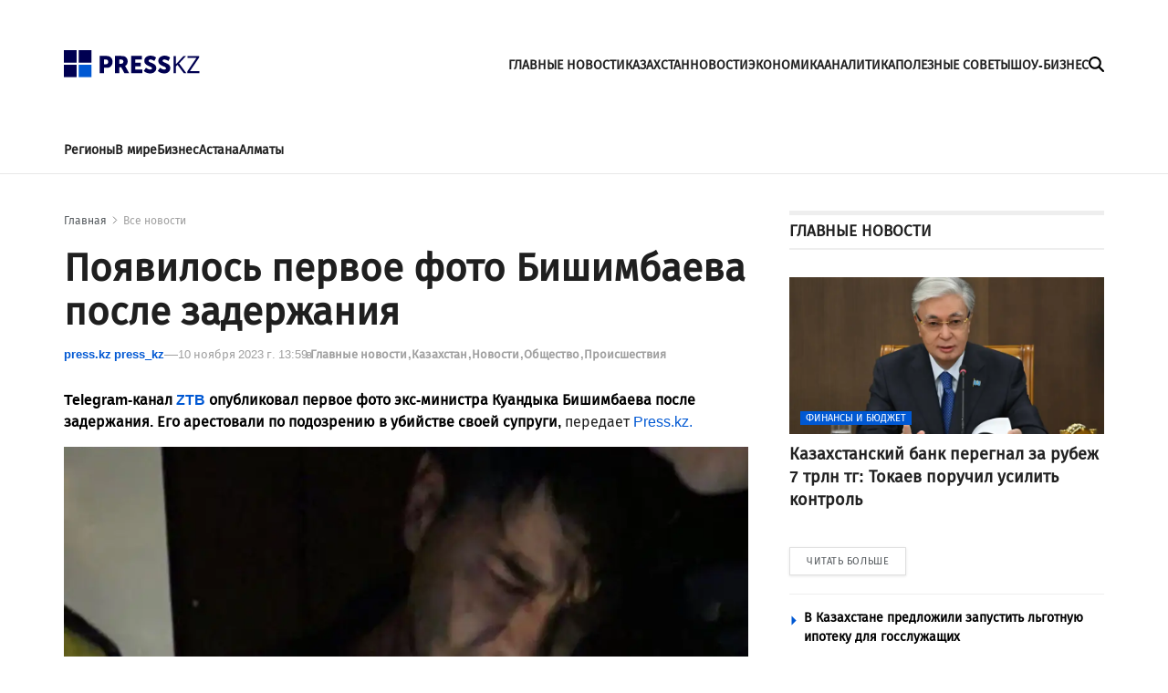

--- FILE ---
content_type: text/html; charset=utf-8
request_url: https://press.kz/novosti/poyavilos-pervoe-foto-bishimbaeva-posle-zaderzhaniya
body_size: 11834
content:

<!DOCTYPE html>
<html lang="ru">
    <head>
        <meta charset="UTF-8" />
        <meta http-equiv="X-UA-Compatible" content="IE=edge" />
        <meta name="viewport" content="width=device-width, initial-scale=1.0" />
         
    <title>Появилось первое фото Бишимбаева после задержания</title>
    <meta name="description" content="Telegram-канал ZTB опубликовал первое фото экс-министра Куандыка Бишимбаева после задержания. Его арестовали по подозрению в убийстве своей супруги, передает Press.kz.">
    <meta name="robots" content="index, follow">

    <meta name="twitter:card" content="summary_large_image">
    <!--        <meta name="twitter:site" content="@press.kz">-->
    <meta name="twitter:title" content="Появилось первое фото Бишимбаева после задержания">
    <meta name="twitter:description" content="Telegram-канал ZTB опубликовал первое фото экс-министра Куандыка Бишимбаева после задержания. Его арестовали по подозрению в убийстве своей супруги, передает Press.kz.">
    <!--        <meta name="twitter:creator" content="@press.kz">-->
    <meta name="twitter:image:src" content="https://img.press.kz/press-photobank/media/2024-02-07/5185158b-0cb0-4157-98fc-73e7cef132fb.jpeg">
    <meta name="twitter:domain" content="press.kz">


    <meta property="og:site_name" content="Presskz">
    <meta property="og:url" content="https://press.kz/novosti/poyavilos-pervoe-foto-bishimbaeva-posle-zaderzhaniya">
    <meta property="og:title" content="Появилось первое фото Бишимбаева после задержания">
    <meta property="og:description" content="Telegram-канал ZTB опубликовал первое фото экс-министра Куандыка Бишимбаева после задержания. Его арестовали по подозрению в убийстве своей супруги, передает Press.kz.">
    <meta property="og:locale" content="ru_RU">
    <meta property="og:image" content="https://img.press.kz/press-photobank/media/2024-02-07/5185158b-0cb0-4157-98fc-73e7cef132fb.jpeg">
    <meta property="og:type" content="article">
    <meta property="og:updated_time" content="2024-02-07T06:42:33.967976+00:00">

    <meta property="fb:page_id" content="61553376235636">
    <meta name="telegram:channel" content="@presskz">

    <meta name="robots" content="max-image-preview:large">

    <link href="https://press.kz/amp/poyavilos-pervoe-foto-bishimbaeva-posle-zaderzhaniya" rel="amphtml">

    <meta name="analytics:title" content="Появилось первое фото Бишимбаева после задержания">
    <meta name="analytics:site_domain" content="https://press.kz/">
    <meta name="analytics:article_id" content="poyavilos-pervoe-foto-bishimbaeva-posle-zaderzhaniya">
    <meta name="analytics:author" content="https://press.kz/">
    <meta name="analytics:isscroll" content="0">
    <meta name="article:published_time" property="2023-11-10T13:59:09+00:00"
          content="2023-11-10T13:59:09+00:00">
    <meta property="article:modified_time" content="2024-02-07T06:42:33.967976+00:00">
    <meta name="article:section" content="Новости">
    <link rel="canonical" href="https://press.kz/novosti/poyavilos-pervoe-foto-bishimbaeva-posle-zaderzhaniya">

    <script type="application/ld+json">
        {
            "@context": "https://schema.org",
            "@type": "NewsMediaOrganization",
            "name": "«Press media Company»",
            "legalName": "Press.kz Media Company",
            "url": "https://press.kz",
            "logo": "https://press.kz/static/img/64.svg",
            "sameAs": [
                "https://www.facebook.com/press.kz",
                "https://twitter.com/presskz",
                "https://www.instagram.com/presskazakhstan/",
                "https://t.me/kz_press"
            ],
            "foundingDate": "2000",
            "address": {
                "@type": "PostalAddress",
                "streetAddress": "",
                "addressLocality": "г. Алматы",
                "postalCode": "050000",
                "addressCountry": "RU"
            },
            "contactPoint": [
                {
                    "@type": "ContactPoint",
                    "email": "Info@press.kz",
                    "telephone": "+7 775 700 0945",
                    "contactType": "headquoters",
                    "areaServed": "RU",
                    "availableLanguage": [
                        "ru-RU"
                    ]
                }
            ]
        }
    </script>
    <script type="application/ld+json">
        {
            "@context": "https://schema.org",
            "@type": "NewsArticle",
            "mainEntityOfPage": {
                "@type": "WebPage",
                "@id": "https://press.kz/novosti/poyavilos-pervoe-foto-bishimbaeva-posle-zaderzhaniya"
            },
            "headline": "Появилось первое фото Бишимбаева после задержания",
            "datePublished": "2023-11-10T13:59:09+00:00",
            "dateModified": "2023-11-10T13:59:09+00:00",
            "description": "Telegram-канал ZTB опубликовал первое фото экс-министра Куандыка Бишимбаева после задержания. Его арестовали по подозрению в убийстве своей супруги, передает Press.kz.",
            "author": {
                "@type": "Person",
                "knowsAbout": "None",
                "image": "{}",
                "url": "https://press.kz/author/a828989a-e1e6-48f4-8468-27b26274b906",
                "email": "info@press.kz",
                "sameAs": [
                    ""
                ],
                "name": "press.kz press_kz"
            },
            "publisher": {
                "@type": "Organization",
                "name": "«Presskz Media Company»",
                "logo": {
                    "@type": "ImageObject",
                    "url": "https://press.kz/static/img/64.svg",
                    "width": 95,
                    "height": 60
                }
            },
            "image": {
                "@type": "ImageObject",
                "url": "https://img.press.kz/press-photobank/media/2024-02-07/5185158b-0cb0-4157-98fc-73e7cef132fb.jpeg"
            },
            "speakable": {
                "@type": "SpeakableSpecification",
                "cssSelector": [
                    "article-text"
                ]
            },
            "articleSection": ""
        }
    </script>
    <script type="application/ld+json">
        {
            "@context": "https://schema.org",
            "@type": "BreadcrumbList",
            "itemListElement": [
                {
                    "@type": "ListItem",
                    "position": 1,
                    "item": {
                        "@id": "/",
                        "name": "Главная"
                    }
                },
                {
                    "@type": "ListItem",
                    "position": 2,
                    "item": {
                        "@id": "https://press.kz/novosti",
                        "name": "Все Новости"
                    }
                },
                {
                    "@type": "ListItem",
                    "position": 3,
                    "item": {
                        "@id": "https://press.kz/novosti/poyavilos-pervoe-foto-bishimbaeva-posle-zaderzhaniya",
                        "name": "Появилось первое фото Бишимбаева после задержания"
                    }
                }
            ]
        }
    </script>


        <meta name="robots" content="index, follow" />
        <link rel="stylesheet" href="/static/css/main.css?v=1.17" />
        <link rel="apple-touch-icon" sizes="180x180" href="/static/img/180.png">
        <link rel="icon" type="image/png" sizes="32x32" href="/static/img/32.png">
        <link rel="icon" type="image/png" sizes="16x16" href="/static/img/16.png">
        <link rel="icon" type="image/png" href="/static/img/64.png" />
        <link rel="shortcut icon" href="/static/img/64.ico">
        <link rel="preconnect" href="https://mc.webvisor.org/">
        <link rel="preconnect" href="https://mc.yandex.ru/metrika/">
        <link rel="preconnect" href="https://www.googletagmanager.com/">
        <link rel="preconnect" href="https://img.press.kz/">
        <!-- Google tag (gtag.js) -->
        <script async src="https://www.googletagmanager.com/gtag/js?id=G-LJNJ1TBL11"></script>
        <script>
          window.dataLayer = window.dataLayer || [];
          function gtag(){dataLayer.push(arguments);}
          gtag('js', new Date());

          gtag('config', 'G-LJNJ1TBL11');
        </script>
        <!-- Yandex.Metrika counter -->
        <script type="text/javascript" >
           (function(m,e,t,r,i,k,a){m[i]=m[i]||function(){(m[i].a=m[i].a||[]).push(arguments)};
           m[i].l=1*new Date();
           for (var j = 0; j < document.scripts.length; j++) {if (document.scripts[j].src === r) { return; }}
           k=e.createElement(t),a=e.getElementsByTagName(t)[0],k.async=1,k.src=r,a.parentNode.insertBefore(k,a)})
           (window, document, "script", "https://mc.yandex.ru/metrika/tag.js", "ym");

           ym(92083871, "init", {
                clickmap:true,
                trackLinks:true,
                accurateTrackBounce:true,
                webvisor:true
           });
        </script>
        <noscript><div><img src="https://mc.yandex.ru/watch/92083871" style="position:absolute; left:-9999px;" alt="" /></div></noscript>
        <!-- /Yandex.Metrika counter -->
        <!--LiveInternet counter--><script>
        new Image().src = "https://counter.yadro.ru/hit?r"+
        escape(document.referrer)+((typeof(screen)=="undefined")?"":
        ";s"+screen.width+"*"+screen.height+"*"+(screen.colorDepth?
        screen.colorDepth:screen.pixelDepth))+";u"+escape(document.URL)+
        ";h"+escape(document.title.substring(0,150))+
        ";"+Math.random();</script><!--/LiveInternet-->
        <script charset="UTF-8" data-cfasync="false" src="//web.webpushs.com/js/push/df0f4b0737c8537976005f884a3055b6_1.js" async></script>
        <script src="https://smi24.kz/js/widget.js?id=8b1ab13db2cba3fc152a" async=""></script>
        <!-- Yandex.RTB -->
        <script>window.yaContextCb=window.yaContextCb||[]</script>
        <script src="https://yandex.ru/ads/system/context.js" async></script>
        <script>window.yaContextCb = window.yaContextCb || []</script>
        <script src="https://yandex.ru/ads/system/context.js" async></script>
    </head>
    <body>
    
      
<header class="header">
    <div class="container">

            <div class="header__burger-menu">
                <div class="header__menu-btn" id="headerBtn">
                    <svg xmlns="http://www.w3.org/2000/svg" width="18" height="18" viewBox="0 0 20 16" fill="none">
                        <path d="M1 1H23" stroke="#FFF" stroke-width="3" stroke-linecap="round"></path>
                        <path d="M1 8H23" stroke="#FFF" stroke-width="3" stroke-linecap="round"></path>
                        <path d="M1 15H23" stroke="#FFF" stroke-width="3" stroke-linecap="round"></path>
                    </svg>
                </div>
                <div class="header__btn-close" id="closeBtn">
                    <svg xmlns="http://www.w3.org/2000/svg" width="30" height="30" viewBox="0 0 24 24" fill="none">
                        <path d="M12 10.2223L18.2222 4L20 5.77778L13.7777 12.0001L20 18.2222L18.2222 20L12 13.7778L5.77778 20L4 18.2222L10.2222 12.0001L4 5.77778L5.77778 4L12 10.2223Z" fill="#FFF" />
                    </svg>
                </div>
            </div>
            <div class="logo">
                <a href="/" class="logo__link" aria-label="#">
                    <img src="/static/img/logo.svg" alt="" class="logo__img" />
                    <img src="/static/img/mobile-logo.svg" class="logo__mobile-img" alt="" />
                </a>
            </div>
            <div class="header__right-wrapper">
                <ul class="header___nav-list">
                    <li class="header__nav-item">
                        <a class="header__nav-link " href="/glavnye-novosti">
                            ГЛАВНЫЕ НОВОСТИ
                        </a>
                    </li>
                    <li class="header__nav-item">
                        <a class="header__nav-link " href="/kazahstan">
                            КАЗАХСТАН
                        </a>
                    </li>
                    <li class="header__nav-item">
                        <a class="header__nav-link " href="/novosti">
                            НОВОСТИ
                        </a>
                    </li>
                    <li class="header__nav-item">
                        <a class="header__nav-link " href="/ekonomika">
                            ЭКОНОМИКА
                        </a>
                    </li>
                    <li class="header__nav-item">
                        <a class="header__nav-link " href="/analitika">
                            АНАЛИТИКА
                        </a>
                    </li>
                    <li class="header__nav-item">
                        <a class="header__nav-link " href="/poleznye-sovety">
                            ПОЛЕЗНЫЕ СОВЕТЫ
                        </a>
                    </li>
                    <li class="header__nav-item">
                        <a class="header__nav-link " href="/shou-biznes">
                            ШОУ-БИЗНЕС
                        </a>
                    </li>
                </ul>
                <div class="header__search" id="mainSearchBtn">
                    <svg xmlns="http://www.w3.org/2000/svg" width="17" height="17" viewBox="0 0 24 24" fill="none">
                        <path
                            d="M19.5 9.75C19.5 11.9016 18.8016 13.8891 17.625 15.5016L23.5594 21.4406C24.1453 22.0266 24.1453 22.9781 23.5594 23.5641C22.9734 24.15 22.0219 24.15 21.4359 23.5641L15.5016 17.625C13.8891 18.8063 11.9016 19.5 9.75 19.5C4.36406 19.5 0 15.1359 0 9.75C0 4.36406 4.36406 0 9.75 0C15.1359 0 19.5 4.36406 19.5 9.75ZM9.75 16.5C10.6364 16.5 11.5142 16.3254 12.3331 15.9862C13.1521 15.647 13.8962 15.1498 14.523 14.523C15.1498 13.8962 15.647 13.1521 15.9862 12.3331C16.3254 11.5142 16.5 10.6364 16.5 9.75C16.5 8.86358 16.3254 7.98583 15.9862 7.16689C15.647 6.34794 15.1498 5.60382 14.523 4.97703C13.8962 4.35023 13.1521 3.85303 12.3331 3.51381C11.5142 3.17459 10.6364 3 9.75 3C8.86358 3 7.98583 3.17459 7.16689 3.51381C6.34794 3.85303 5.60382 4.35023 4.97703 4.97703C4.35023 5.60382 3.85303 6.34794 3.51381 7.16689C3.17459 7.98583 3 8.86358 3 9.75C3 10.6364 3.17459 11.5142 3.51381 12.3331C3.85303 13.1521 4.35023 13.8962 4.97703 14.523C5.60382 15.1498 6.34794 15.647 7.16689 15.9862C7.98583 16.3254 8.86358 16.5 9.75 16.5Z"
                            fill="black"
                        />
                    </svg>
                    <svg xmlns="http://www.w3.org/2000/svg" width="16" height="16" viewBox="0 0 16 16" fill="none" class="close-icon">
                        <path
                            d="M15.0629 3.06289C15.6488 2.47695 15.6488 1.52539 15.0629 0.939453C14.477 0.353516 13.5254 0.353516 12.9395 0.939453L8.00352 5.88008L3.06289 0.944141C2.47695 0.358203 1.52539 0.358203 0.939453 0.944141C0.353516 1.53008 0.353516 2.48164 0.939453 3.06758L5.88008 8.00352L0.944141 12.9441C0.358203 13.5301 0.358203 14.4816 0.944141 15.0676C1.53008 15.6535 2.48164 15.6535 3.06758 15.0676L8.00352 10.127L12.9441 15.0629C13.5301 15.6488 14.4816 15.6488 15.0676 15.0629C15.6535 14.477 15.6535 13.5254 15.0676 12.9395L10.127 8.00352L15.0629 3.06289Z"
                            fill="black"
                        />
                    </svg>
                </div>
                <form action="/search" class="search-form" id="mainSearchForm">
                    <input type="text" name="title" class="search-form__input" id="mainSearchInput" placeholder="Поиск..." />
                    <button id="mainSearchButton">
                        <svg xmlns="http://www.w3.org/2000/svg" width="17" height="17" viewBox="0 0 24 24" fill="none">
                            <path
                                d="M11 2C15.968 2 20 6.032 20 11C20 15.968 15.968 20 11 20C6.032 20 2 15.968 2 11C2 6.032 6.032 2 11 2ZM11 18C14.8675 18 18 14.8675 18 11C18 7.1325 14.8675 4 11 4C7.1325 4 4 7.1325 4 11C4 14.8675 7.1325 18 11 18ZM19.4853 18.0711L22.3137 20.8995L20.8995 22.3137L18.0711 19.4853L19.4853 18.0711Z"
                                fill="#6B6B6B"
                            />
                        </svg>
                    </button>
                    <img src="/static/img/spinner.svg" alt="" class="spinner-img" id="mainSpinnerImg" />
                </form>
                <div class="result-wrap" id="mainSearchHiddenWrap">
                    <div class="result-cards" id="mainResultCards"></div>
                    <button class="result-btn" id="mainResultBtn">
                        <svg xmlns="http://www.w3.org/2000/svg" width="17" height="17" viewBox="0 0 24 24" fill="none">
                            <path
                                d="M19.5 9.75C19.5 11.9016 18.8016 13.8891 17.625 15.5016L23.5594 21.4406C24.1453 22.0266 24.1453 22.9781 23.5594 23.5641C22.9734 24.15 22.0219 24.15 21.4359 23.5641L15.5016 17.625C13.8891 18.8063 11.9016 19.5 9.75 19.5C4.36406 19.5 0 15.1359 0 9.75C0 4.36406 4.36406 0 9.75 0C15.1359 0 19.5 4.36406 19.5 9.75ZM9.75 16.5C10.6364 16.5 11.5142 16.3254 12.3331 15.9862C13.1521 15.647 13.8962 15.1498 14.523 14.523C15.1498 13.8962 15.647 13.1521 15.9862 12.3331C16.3254 11.5142 16.5 10.6364 16.5 9.75C16.5 8.86358 16.3254 7.98583 15.9862 7.16689C15.647 6.34794 15.1498 5.60382 14.523 4.97703C13.8962 4.35023 13.1521 3.85303 12.3331 3.51381C11.5142 3.17459 10.6364 3 9.75 3C8.86358 3 7.98583 3.17459 7.16689 3.51381C6.34794 3.85303 5.60382 4.35023 4.97703 4.97703C4.35023 5.60382 3.85303 6.34794 3.51381 7.16689C3.17459 7.98583 3 8.86358 3 9.75C3 10.6364 3.17459 11.5142 3.51381 12.3331C3.85303 13.1521 4.35023 13.8962 4.97703 14.523C5.60382 15.1498 6.34794 15.647 7.16689 15.9862C7.98583 16.3254 8.86358 16.5 9.75 16.5Z"
                                fill="black"
                            ></path>
                        </svg>
                        <span> Смотреть все</span>
                    </button>
                </div>


            </div>


        <div class="header-menu" id="headerMenuWrapp">
            <form action="/search" class="header-menu__search-form" id="menuSearchForm">
                <input type="text" name="title" id="menuSearchInput" class="header-menu__search-input" placeholder="Поиск..." />
                <button id="menuSearchButton">
                    <svg xmlns="http://www.w3.org/2000/svg" width="17" height="17" aria-label="#" viewBox="0 0 24 24" fill="none">
                        <path
                            d="M11 2C15.968 2 20 6.032 20 11C20 15.968 15.968 20 11 20C6.032 20 2 15.968 2 11C2 6.032 6.032 2 11 2ZM11 18C14.8675 18 18 14.8675 18 11C18 7.1325 14.8675 4 11 4C7.1325 4 4 7.1325 4 11C4 14.8675 7.1325 18 11 18ZM19.4853 18.0711L22.3137 20.8995L20.8995 22.3137L18.0711 19.4853L19.4853 18.0711Z"
                            fill="#6B6B6B"
                        ></path>
                    </svg>
                </button>
                <img src="/static/img/spinner.svg" alt="" class="spinner-img" id="menuSpinnerImg" />
            </form>
            <div class="result-wrap" id="menuSearchHiddenWrap">
                <div class="result-cards" id="menuResultCards"></div>
                <button class="result-btn" id="menuResultBtn">
                    <svg xmlns="http://www.w3.org/2000/svg" width="17" height="17" viewBox="0 0 24 24" fill="none">
                        <path
                            d="M19.5 9.75C19.5 11.9016 18.8016 13.8891 17.625 15.5016L23.5594 21.4406C24.1453 22.0266 24.1453 22.9781 23.5594 23.5641C22.9734 24.15 22.0219 24.15 21.4359 23.5641L15.5016 17.625C13.8891 18.8063 11.9016 19.5 9.75 19.5C4.36406 19.5 0 15.1359 0 9.75C0 4.36406 4.36406 0 9.75 0C15.1359 0 19.5 4.36406 19.5 9.75ZM9.75 16.5C10.6364 16.5 11.5142 16.3254 12.3331 15.9862C13.1521 15.647 13.8962 15.1498 14.523 14.523C15.1498 13.8962 15.647 13.1521 15.9862 12.3331C16.3254 11.5142 16.5 10.6364 16.5 9.75C16.5 8.86358 16.3254 7.98583 15.9862 7.16689C15.647 6.34794 15.1498 5.60382 14.523 4.97703C13.8962 4.35023 13.1521 3.85303 12.3331 3.51381C11.5142 3.17459 10.6364 3 9.75 3C8.86358 3 7.98583 3.17459 7.16689 3.51381C6.34794 3.85303 5.60382 4.35023 4.97703 4.97703C4.35023 5.60382 3.85303 6.34794 3.51381 7.16689C3.17459 7.98583 3 8.86358 3 9.75C3 10.6364 3.17459 11.5142 3.51381 12.3331C3.85303 13.1521 4.35023 13.8962 4.97703 14.523C5.60382 15.1498 6.34794 15.647 7.16689 15.9862C7.98583 16.3254 8.86358 16.5 9.75 16.5Z"
                            fill="black"
                        ></path>
                    </svg>
                    <span> Смотреть все</span>
                </button>
            </div>
            <ul class="header-menu___nav-list">
                <li class="header-menu__nav-item">
                    <a href="/glavnye-novosti" class="header-menu__nav-link">
                        Главные новости
                    </a>
                </li>
                <li class="header-menu__nav-item">
                    <a href="/kazahstan" class="header-menu__nav-link">
                        Казахстан
                    </a>
                </li>
                <li class="header-menu__nav-item">
                    <a href="/novosti" class="header-menu__nav-link">
                        Новости
                    </a>
                </li>
                <li class="header-menu__nav-item">
                    <a href="/ekonomika" class="header-menu__nav-link">
                        Экономика
                    </a>
                </li>
                <li class="header-menu__nav-item">
                    <a href="/analitika" class="header-menu__nav-link">
                        Аналитика
                    </a>
                </li>
                <li class="header-menu__nav-item">
                    <a href="poleznye-sovety" class="header-menu__nav-link">
                        Полезные советы
                    </a>
                </li>
                <li class="header-menu__nav-item">
                    <a href="shou-biznes" class="header-menu__nav-link">
                        Шоу-бизнес
                    </a>
                </li>
            </ul>
            <div class="media-links">
                <a target="_blank" href="https://www.facebook.com/press.kz">
                    <img src="/static/img/facebook-mono.svg" alt="" aria-label="#" />
                </a>
                <a target="_blank" href="https://www.instagram.com/presskazakhstan/">
                    <img src="/static/img/instagram-mono.svg" alt=""  aria-label="#" />
                </a>
                <a target="_blank" href="https://t.me/kz_press">
                    <img src="/static/img/telegram-mono.svg" alt=""  aria-label="#" />
                </a>
            </div>
            <div class="copyright">
                © 2023 Press.kz. Все права защищены. Телефон: +7 775 700 0945, Info@press.kz.
            </div>
        </div>

    </div>
    <div class="menu-bg"></div>
</header>

<nav class="nav">
    <div class="container">
        <ul class="nav__list">
            <li class="nav__item">
                <a href="/regiony" class="nav__link">
                    Регионы
                </a>
            </li>
            <li class="nav__item">
                <a href="/v-mire" class="nav__link">
                    В мире
                </a>
            </li>
            <li class="nav__item">
                <a href="/biznes" class="nav__link">
                    Бизнес
                </a>
            </li>
            <li class="nav__item">
                <a href="/tags/8564-astana" class="nav__link">
                    Астана
                </a>
            </li>
            <li class="nav__item">
                <a href="/tags/50-almaty" class="nav__link">
                    Алматы
                </a>
            </li>
        </ul>
    </div>
</nav>

        <main>
            <section>
                <div class="container">
                    <div class="ads" style="margin-bottom: 10px;">
                      <!-- Yandex.RTB R-A-2251483-11 -->
                      <div id="yandex_rtb_R-A-2251483-11"></div>
                      <script>window.yaContextCb.push(()=>{
                        Ya.Context.AdvManager.render({
                          renderTo: 'yandex_rtb_R-A-2251483-11',
                          blockId: 'R-A-2251483-11'
                        })
                      })</script>
                    </div>
                    <div class="feed-items" id="feedItems">
                        <div class="wrap feed-item" >
                            <div class="left-wrapper">
                                <ul class="bread-crumb">
                                    <li><a href="/">Главная</a></li>
                                    <li><a href="/vse-novosti" class="current">Все новости</a></li>
                                </ul>
                                <h1 class="feed-item__title">
                                    Появилось первое фото Бишимбаева после задержания
                                </h1>
                                <div class="feed-item__info">
                                    <a href="/author/a828989a-e1e6-48f4-8468-27b26274b906" class="feed-item__author-link">
                                        press.kz press_kz
                                    </a>
                                    <div class="feed-item__date">
                                        10 ноября 2023 г. 13:59
                                    </div>
                                    <span class="meta-text">в</span>
                                    <ul class="tags-list">
                                        
                                        <li class="tags-list__item">
                                            <a href="/glavnye-novosti" class="tags-list__link">
                                               Главные новости
                                            </a>
                                        </li>
                                        
                                        <li class="tags-list__item">
                                            <a href="/kazahstan" class="tags-list__link">
                                               Казахстан
                                            </a>
                                        </li>
                                        
                                        <li class="tags-list__item">
                                            <a href="/novosti" class="tags-list__link">
                                               Новости
                                            </a>
                                        </li>
                                        
                                        <li class="tags-list__item">
                                            <a href="/obschestvo" class="tags-list__link">
                                               Общество
                                            </a>
                                        </li>
                                        
                                        <li class="tags-list__item">
                                            <a href="/proisshestvija" class="tags-list__link">
                                               Происшествия
                                            </a>
                                        </li>
                                        
                                    </ul>
                                </div>

                                <div class="feed-item__description">
                                    <p><strong>Telegram-канал <a href="https://t.me/ztb_qaz/21911" rel="nofollow" target="_blank">ZTB</a> опубликовал первое фото экс-министра Куандыка Бишимбаева после задержания. Его арестовали по подозрению в убийстве своей супруги,</strong> передает <a href="http://Press.kz" rel="nofollow noopener" target="_blank">Press.kz.</a></p>
                                </div>
                                <figure>
                                    <div class="feed-item__image-container">
                                        <picture>
                                            <source media="(max-width: 699px)" srcset="https://img.press.kz/press-photobank/media/2024-02-07/87712677-62f7-4c38-a46a-1418a46c49d7.webp" />
                                            <source media="(min-width: 700px)" srcset="https://img.press.kz/press-photobank/media/2024-02-07/87712677-62f7-4c38-a46a-1418a46c49d7.webp" />
                                            <img src="/static/img/plug.jpg" alt="Появилось первое фото Бишимбаева после задержания" class="feed-item__main-img" />
                                        </picture>
                                    </div>
                                    <figcaption class="feed-item__img-signature">
                                        Фото: 
                                    </figcaption>
                                </figure>

                                <div class="feed-item__content">
                                    
<figure aria-describedby="caption-attachment-56652" class="wp-caption alignnone" id="attachment_56652" style="width: 980px"><img alt="Бишимбаев" class="wp-image-56652 size-large" decoding="async" height="1024" src="https://img.press.kz/press-photobank/media/2024-02-07/f6bde285-5410-42b7-acb2-675747d3b26f.webp" title="" width="980"/><figcaption class="wp-caption-text" id="caption-attachment-56652">ZTB</figcaption></figure>
<p><strong>Читайте также: <a href="https://press.kz/obschestvo/pogibshaya-ot-ruk-kuandyka-bishimbaeva-prihodilas-plemyanniczej-eks-akimu-pavlodara">Погибшая от рук Куандыка Бишимбаева приходилась племянницей экс-акиму Павлодара</a>.</strong></p>
<p>9 ноября 2023 года в Астане задержали экс-министра национальной экономики Куандыка Бишимбаева. Его подозревают в избиении собственной жены, из-за чего она скончалась.</p>
<p><iframe allowfullscreen="allowfullscreen" frameborder="0" height="516" src="https://www.youtube.com/embed/HdWKR32_d1s" title="Экс-министр Бишимбаев до смерти избил жену" width="917"></iframe></p>
<p>Супругу Куандыка Бишимбаева зовут Нукенова Салтанат Амангельдиновна, она 1992 года рождения. Это вторая супруга, с первой Бишимбаев развелся после своего освобождения из колонии.</p>
<p>Ресторан BAU, в котором произошло убийство, в социальных сетях опубликовал новость о временном закрытии. Они заявили, что проводят спецобслуживание.</p>
<p>Куандык Бишимбаев родился 11 апреля 1980 года.</p>
<p>В 2009-2010 годах работал помощником президента Назарбаева. Работал заместителем министра торговли и экономического развития, зампредом правления фонда Самрук-Казына. С 2013 по 2016 год работал председателем правления «Байтерек», а в 2016 году несколько месяцев занимал должность министра нацэкономики.</p>
<p>10 января 2017 года Бишимбаев был задержан по факту получения взяток в особо крупном размере.</p>
<p>14 марта 2018 года приговорен к 10 годам лишения свободы.</p>
<p>25 сентября 2019 года бывший чиновник вышел на свободу. Абайский райсуд Шымкента удовлетворил прошение об условно-досрочном освобождении. У Бишимбаева четверо детей, трое от первого брака и один от второго.</p>

                                </div>
                                <div class="feed-item__topics">
                                    <div class="feed-item__topics-title">
                                        Темы:
                                    </div>
                                    <ul class="feed-item__topics-list">
                                         
                                        <li><a href="/tags/bishimbaev">Бишимбаев</a></li>
                                        
                                        <li><a href="/tags/zaderzhanie">Задержание</a></li>
                                        
                                        <li><a href="/tags/foto">Фото</a></li>
                                        
                                        <li><a href="/tags/8367-ubijstvo">Убийство</a></li>
                                        

                                    </ul>
                                </div>

                                <div class="ads">
                                  <!-- Yandex.RTB R-A-2251483-13 -->
                                  <div id="yandex_rtb_R-A-2251483-13"></div>

                                  <div style="margin: 10px 0;">
                                    <script>window.yaContextCb.push(()=>{
                                      Ya.Context.AdvManager.render({
                                          renderTo: 'yandex_rtb_R-A-2251483-13',
                                          blockId: 'R-A-2251483-13'
                                        })
                                      })
                                    </script>
                                    <div data-smi-widget-id="89"></div>
                                  </div>
                                </div>

                                <div class="more-block">
                                    <div class="more-block__title">
                                        Похожие новости
                                    </div>
                                    <div class="more-cards" page="page_related_news" href="/novosti/poyavilos-pervoe-foto-bishimbaeva-posle-zaderzhaniya">
                                         

                                        <div class="card more-card">
                                            <a href="/novosti/nikol-sherzinger-timbaland-i-busta-rhymes-vistupyat-s-kontsertom-v-kazahstane-f077c3" class="card__link">
                                                <div class="card__img-container">
                                                    <picture>
                                                        <source media="(max-width: 699px)" data-srcset="https://img.press.kz/press-photobank/media/2026-01-27/ce04093d-1404-4218-ab8a-6478c791ba9f.webp" class="" srcset="https://img.press.kz/press-photobank/media/2026-01-27/ce04093d-1404-4218-ab8a-6478c791ba9f.webp" />
                                                        <source media="(min-width: 700px)" data-srcset="https://img.press.kz/press-photobank/media/2026-01-27/ce04093d-1404-4218-ab8a-6478c791ba9f.webp" class="" srcset="https://img.press.kz/press-photobank/media/2026-01-27/ce04093d-1404-4218-ab8a-6478c791ba9f.webp" />
                                                        <img data-src="/static/img/plug.jpg" alt="" class="card__img" src="instagram.com/NICOLESCHERZINGER" />
                                                    </picture>
                                                    <div class="card__category">
                                                        Новости
                                                    </div>
                                                </div>

                                                <div class="card__title">
                                                    Николь Шерзингер, Timbaland и Busta Rhymes выступят с концертом в Казахстане
                                                </div>
                                            </a>
                                        </div>
                                        
                                        <div class="card more-card">
                                            <a href="/novosti/natspalatu-predprinimateley-kazahstana-vozglavil-kanat-sharlapaev-d1ff21" class="card__link">
                                                <div class="card__img-container">
                                                    <picture>
                                                        <source media="(max-width: 699px)" data-srcset="https://img.press.kz/press-photobank/media/2026-01-23/730150e7-58be-46df-8478-4e58bd26300d.webp" class="" srcset="https://img.press.kz/press-photobank/media/2026-01-23/730150e7-58be-46df-8478-4e58bd26300d.webp" />
                                                        <source media="(min-width: 700px)" data-srcset="https://img.press.kz/press-photobank/media/2026-01-23/730150e7-58be-46df-8478-4e58bd26300d.webp" class="" srcset="https://img.press.kz/press-photobank/media/2026-01-23/730150e7-58be-46df-8478-4e58bd26300d.webp" />
                                                        <img data-src="/static/img/plug.jpg" alt="" class="card__img" src="atameken.kz" />
                                                    </picture>
                                                    <div class="card__category">
                                                        Новости
                                                    </div>
                                                </div>

                                                <div class="card__title">
                                                    Нацпалату предпринимателей Казахстана возглавил Канат Шарлапаев
                                                </div>
                                            </a>
                                        </div>
                                        
                                        <div class="card more-card">
                                            <a href="/novosti/malchik-umer-vo-vremya-shkolnoy-peremeni-v-almatinskoy-oblasti-723efc" class="card__link">
                                                <div class="card__img-container">
                                                    <picture>
                                                        <source media="(max-width: 699px)" data-srcset="https://img.press.kz/press-photobank/media/2026-01-23/d2bb26c8-881e-46d5-9b62-1ec80ba9aade.webp" class="" srcset="https://img.press.kz/press-photobank/media/2026-01-23/d2bb26c8-881e-46d5-9b62-1ec80ba9aade.webp" />
                                                        <source media="(min-width: 700px)" data-srcset="https://img.press.kz/press-photobank/media/2026-01-23/d2bb26c8-881e-46d5-9b62-1ec80ba9aade.webp" class="" srcset="https://img.press.kz/press-photobank/media/2026-01-23/d2bb26c8-881e-46d5-9b62-1ec80ba9aade.webp" />
                                                        <img data-src="/static/img/plug.jpg" alt="" class="card__img" src="Изображение сгенерировано при помощи искусственного интеллекта Gemini" />
                                                    </picture>
                                                    <div class="card__category">
                                                        Происшествия
                                                    </div>
                                                </div>

                                                <div class="card__title">
                                                    Мальчик умер во время школьной перемены в Алматинской области
                                                </div>
                                            </a>
                                        </div>
                                        
                                        <div class="card more-card">
                                            <a href="/novosti/ubiystvo-21-letney-nuray-na-politseyskih-zaveli-ugolovnoe-delo-za-halatnost-2d0ae0" class="card__link">
                                                <div class="card__img-container">
                                                    <picture>
                                                        <source media="(max-width: 699px)" data-srcset="https://img.press.kz/press-photobank/media/2026-01-22/1bf83d4d-383f-4ffc-a657-3eef4dd9a2d8.webp" class="" srcset="https://img.press.kz/press-photobank/media/2026-01-22/1bf83d4d-383f-4ffc-a657-3eef4dd9a2d8.webp" />
                                                        <source media="(min-width: 700px)" data-srcset="https://img.press.kz/press-photobank/media/2026-01-22/1bf83d4d-383f-4ffc-a657-3eef4dd9a2d8.webp" class="" srcset="https://img.press.kz/press-photobank/media/2026-01-22/1bf83d4d-383f-4ffc-a657-3eef4dd9a2d8.webp" />
                                                        <img data-src="/static/img/plug.jpg" alt="undefined" class="card__img" src="otyrar.kz" />
                                                    </picture>
                                                    <div class="card__category">
                                                        Новости
                                                    </div>
                                                </div>

                                                <div class="card__title">
                                                    Убийство 21-летней Нурай: на полицейских завели уголовное дело за халатность
                                                </div>
                                            </a>
                                        </div>
                                        
                                        <div class="card more-card">
                                            <a href="/novosti/dtp-pereshlo-v-ubiystvo-s-ponozhovshinoy-politsiya-shimkenta-zaderzhala-podozrevaemih-e7c942" class="card__link">
                                                <div class="card__img-container">
                                                    <picture>
                                                        <source media="(max-width: 699px)" data-srcset="https://img.press.kz/press-photobank/media/2025-11-14/962cc2d5-e488-403d-be8c-cf003246cab0.webp" class="" srcset="https://img.press.kz/press-photobank/media/2025-11-14/962cc2d5-e488-403d-be8c-cf003246cab0.webp" />
                                                        <source media="(min-width: 700px)" data-srcset="https://img.press.kz/press-photobank/media/2025-11-14/962cc2d5-e488-403d-be8c-cf003246cab0.webp" class="" srcset="https://img.press.kz/press-photobank/media/2025-11-14/962cc2d5-e488-403d-be8c-cf003246cab0.webp" />
                                                        <img data-src="/static/img/plug.jpg" alt="" class="card__img" src="Изображение сгенерировано при помощи искусственного интеллекта Gemini" />
                                                    </picture>
                                                    <div class="card__category">
                                                        Происшествия
                                                    </div>
                                                </div>

                                                <div class="card__title">
                                                    ДТП перешло в убийство с поножовщиной: полиция Шымкента задержала подозреваемых
                                                </div>
                                            </a>
                                        </div>
                                        
                                        <div class="card more-card">
                                            <a href="/novosti/zapret-sotssetey-dlya-detey-i-podrostkov-kazahstana-stali-izvestni-podrobnosti-9ca889" class="card__link">
                                                <div class="card__img-container">
                                                    <picture>
                                                        <source media="(max-width: 699px)" data-srcset="https://img.press.kz/press-photobank/media/2026-01-21/12b14e7e-c37f-41ca-b867-48b4b1d7c022.webp" class="" srcset="https://img.press.kz/press-photobank/media/2026-01-21/12b14e7e-c37f-41ca-b867-48b4b1d7c022.webp" />
                                                        <source media="(min-width: 700px)" data-srcset="https://img.press.kz/press-photobank/media/2026-01-21/12b14e7e-c37f-41ca-b867-48b4b1d7c022.webp" class="" srcset="https://img.press.kz/press-photobank/media/2026-01-21/12b14e7e-c37f-41ca-b867-48b4b1d7c022.webp" />
                                                        <img data-src="/static/img/plug.jpg" alt="" class="card__img" src="Изображение сгенерировано при помощи искусственного интеллекта Gemini" />
                                                    </picture>
                                                    <div class="card__category">
                                                        Общество
                                                    </div>
                                                </div>

                                                <div class="card__title">
                                                    Запрет соцсетей для детей и подростков Казахстана: стали известны подробности
                                                </div>
                                            </a>
                                        </div>
                                        

                                    </div>
                                    <button class="more-btn">
                                        ЗАГРУЗИТЬ ЕЩЕ
                                    </button>
                                </div>
                            </div>
                            <div class="sidebar article-sidebar">
                            

                            
                            <div class="main-news">
                                <div class="main-news__title">
                                    ГЛАВНЫЕ НОВОСТИ
                                </div>
                                <div class="card more-card">
                                    <a href="/novosti/kazahstanskiy-bankperegnal-za-rubezh-7-trln-tg-tokaev-poruchil-usilit-kontrol-48ac32" class="card__link">
                                        <div class="card__img-container">
                                            <picture>
                                                <source media="(max-width: 699px)" data-srcset="https://img.press.kz/press-photobank/media/2026-01-28/ffa2aefd-d179-4495-b234-2e7c91d0b307.webp" class="" srcset="https://img.press.kz/press-photobank/media/2026-01-28/ffa2aefd-d179-4495-b234-2e7c91d0b307.webp" />
                                                <source media="(min-width: 700px)" data-srcset="https://img.press.kz/press-photobank/media/2026-01-28/ffa2aefd-d179-4495-b234-2e7c91d0b307.webp" class="" srcset="https://img.press.kz/press-photobank/media/2026-01-28/ffa2aefd-d179-4495-b234-2e7c91d0b307.webp" />
                                                <img data-src="/static/img/plug.jpg" alt="undefined" class="card__img" src="/static/img/plug.jpg" />
                                            </picture>
                                            <div class="card__category">
                                                 Финансы и бюджет
                                            </div>
                                        </div>

                                        <div class="card__title">
                                           Казахстанский банк перегнал за рубеж 7 трлн тг: Токаев поручил усилить контроль
                                        </div>
                                    </a>
                                </div>
                                <a href="/novosti/kazahstanskiy-bankperegnal-za-rubezh-7-trln-tg-tokaev-poruchil-usilit-kontrol-48ac32" class="main-news__link">
                                    ЧИТАТЬ БОЛЬШЕ
                                </a>
                            </div>

                            <ul class="sidebar-list">
                                
                                <li class="sidebar-list__item">
                                    <a href="/novosti/v-kazahstane-predlozhili-zapustit-lgotnuyu-ipoteku-dlya-gossluzhashih-4bb5ec">
                                        В Казахстане предложили запустить льготную ипотеку для госслужащих
                                    </a>
                                </li>
                                
                                <li class="sidebar-list__item">
                                    <a href="/novosti/ocherednoy-soldat-srochnik-pogib-v-kazahstane-b53419">
                                        Очередной солдат-срочник погиб в Казахстане
                                    </a>
                                </li>
                                
                                <li class="sidebar-list__item">
                                    <a href="/novosti/tokaev-uvolil-svetlanu-zhakupovu-s-dolzhnosti-ministra-truda-kazahstana-5b9f3a">
                                        Токаев уволил Светлану Жакупову с должности министра труда Казахстана
                                    </a>
                                </li>
                                
                            </ul>
                            

                            <div class="lenta">
                                <a href="/novosti" class="lenta__link-title">
                                    ЛЕНТА НОВОСТЕЙ
                                  </a>
                                <ul class="lenta-list" page="page_lenta">
                                     

 <li class="lenta-list__item">
                                        <a href="/novosti/kazahstanskiy-bankperegnal-za-rubezh-7-trln-tg-tokaev-poruchil-usilit-kontrol-48ac32">
                                            Казахстанский банк перегнал за рубеж 7 трлн тг: Токаев поручил усилить контроль
                                        </a>
                                    </li>

 <li class="lenta-list__item">
                                        <a href="/novosti/v-kazahstane-predlozhili-zapustit-lgotnuyu-ipoteku-dlya-gossluzhashih-4bb5ec">
                                            В Казахстане предложили запустить льготную ипотеку для госслужащих
                                        </a>
                                    </li>

 <li class="lenta-list__item">
                                        <a href="/novosti/ocherednoy-soldat-srochnik-pogib-v-kazahstane-b53419">
                                            Очередной солдат-срочник погиб в Казахстане
                                        </a>
                                    </li>

 <li class="lenta-list__item">
                                        <a href="/novosti/tokaev-uvolil-svetlanu-zhakupovu-s-dolzhnosti-ministra-truda-kazahstana-5b9f3a">
                                            Токаев уволил Светлану Жакупову с должности министра труда Казахстана
                                        </a>
                                    </li>

 <li class="lenta-list__item">
                                        <a href="/novosti/obedinyat-nekotorie-shkolnie-predmeti-peredumali-v-kazahstane-0529ef">
                                            Объединять некоторые школьные предметы передумали в Казахстане
                                        </a>
                                    </li>

 <li class="lenta-list__item">
                                        <a href="/novosti/nikol-sherzinger-timbaland-i-busta-rhymes-vistupyat-s-kontsertom-v-kazahstane-f077c3">
                                            Николь Шерзингер, Timbaland и Busta Rhymes выступят с концертом в Казахстане
                                        </a>
                                    </li>

 <li class="lenta-list__item">
                                        <a href="/novosti/kazahstanskaya-banda-vorovala-elitnie-kolyaski-kotorie-sledovali-iz-knr-v-evropu-bc6151">
                                            Казахстанская банда воровала элитные коляски, которые следовали из КНР в Европу
                                        </a>
                                    </li>

                                </ul>
                                <button class="more-btn">
                                    ЗАГРУЗИТЬ ЕЩЕ
                                </button>
                            </div>

                                </div>
                        </div>

                    </div>
                </div>
            </section>
        </main>

        
<footer class="footer">
    <div class="container">
        <ul class="page-list">
            <li class="page-list__item">
                <a href="/cbor-informacii" class="page-list__link">
                    Сбор информации
                </a>
            </li>
            <li class="page-list__item">
                <a href="/sovmestnoe-ispolzovanie-informacii" class="page-list__link">
                    Совместное использование информации
                </a>
            </li>
            <li class="page-list__item">
                <a href="/otkaz-ot-otvetstvennosti" class="page-list__link">
                    Отказ от ответственности
                </a>
            </li>
            <li class="page-list__item">
                <a href="/redakciya" class="page-list__link">
                    Редакция
                </a>
            </li>
            <li class="page-list__item">
                <a href="/18-2" class="page-list__link">
                    18+
                </a>
            </li>
            <li class="page-list__item">
                <a href="/vyxodnye-dannye" class="page-list__link">
                    Выходные данные
                </a>
            </li>
            <li class="page-list__item">
                <a href="/kontakty" class="page-list__link">
                    Контакты
                </a>
            </li>
            <li class="page-list__item">
                <a href="/politika-konfidencialnosti" class="page-list__link">
                    Политика конфиденциальности
                </a>
            </li>
            <li class="page-list__item">
                <a href="/pravila-perepechatki" class="page-list__link">
                    Правила перепечатки
                </a>
            </li>
        </ul>
        <div class="media-links">
           <a target="_blank" href="https://www.facebook.com/press.kz">
                    <img src="/static/img/facebook.svg" alt="" aria-label="#" />
                </a>
                <a target="_blank" href="https://www.instagram.com/presskazakhstan/">
                    <img src="/static/img/instagram.svg" alt=""  aria-label="#" />
                </a>
                <a target="_blank" href="https://t.me/kz_press">
                    <img src="/static/img/telegram.svg" alt=""  aria-label="#" />
                </a>
        </div>
        <div class="copyright">
            © 2023 Press.kz. Все права защищены. Телефон: +7 775 700 0945, Info@press.kz.
        </div>
    </div>
    <div class="scroll-top ">
        <svg width="18" height="18" viewBox="0 0 12 8" fill="none" xmlns="http://www.w3.org/2000/svg">
            <path d="M6.10025 2.86168L1.56296 7.39893L0.266602 6.10257L6.10025 0.26889L11.9338 6.10257L10.6375 7.39893L6.10025 2.86168Z" fill="#a0a0a0"/>
            </svg>
    </div>
</footer>

     
    <script src="/static/js/article.bundle.js?v=1.7"></script>


    <script charset="UTF-8" src="//web.webpushs.com/js/push/df0f4b0737c8537976005f884a3055b6_1.js" async></script>
    </body>
</html>